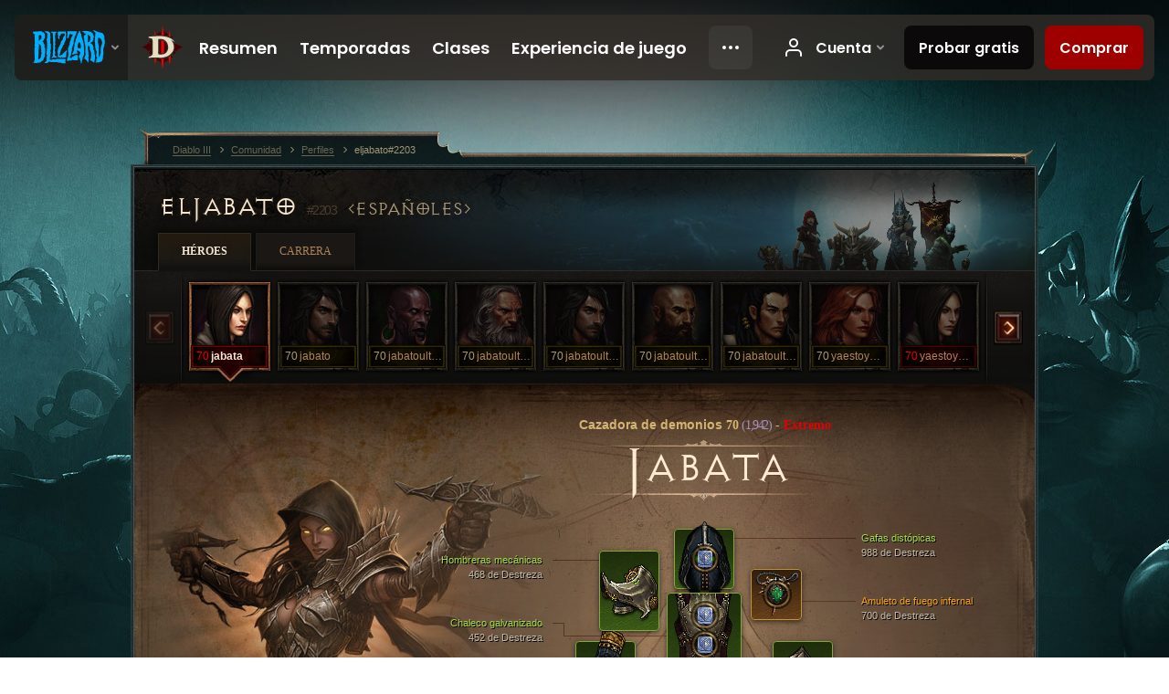

--- FILE ---
content_type: text/css;charset=UTF-8
request_url: https://eu.diablo3.blizzard.com/static/local-common/css/common-game-site.min.css?v=58-137
body_size: 12767
content:
html,body,div,span,object,iframe,h1,h2,h3,h4,h5,h6,p,blockquote,pre,em,img,strong,dl,dt,dd,ol,ul,li,fieldset,form,label,legend,table,caption,tbody,tfoot,thead,tr,th,td{margin:0;padding:0;border:0;outline:0}ol,ul{list-style-type:none}table{border-collapse:collapse;border-spacing:0}:focus{outline:0}button::-moz-focus-inner{padding:0;border:0}body,h1,h2,h3,h4,h5,h6,button,input,textarea,small,big{font-size:100%}html{height:100%;width:100%}body.zh-tw{font-family:????????????,Microsoft JhengHei,Helvetica,Tahoma,????????????,PMingLiU,SimSun,sans-serif}body.zh-cn{font-family:????????????,Microsoft YaHei,Helvetica,Tahoma,StSun,??????,SimSun,sans-serif;font-size:12px}body.zh-cn *{text-transform:none!important;letter-spacing:0!important;font-family:????????????,Microsoft YaHei,Helvetica,Tahoma,StSun,??????,SimSun,sans-serif!important;font-style:normal!important}body.ko-kr{font-family:Dotum,"??????",Helvetica,AppleGothic,Sans-serif}body.th-th{font-family:Tahoma,Thonburi,Ayuthaya,Krungthep,sans-serif}a{outline:0;text-decoration:none}.ie a span{cursor:pointer}p{margin:.5em 0}textarea{overflow:auto}.zh-tw b,.zh-tw strong{font-weight:normal}.clear{clear:both;display:block;margin:0;padding:0}.ie6 .clear{height:0;line-height:100%;overflow:hidden}.clear-after:after{content:"";display:block;height:0;clear:both;visibility:hidden}.float-left{float:left}.float-right{float:right}.align-left{text-align:left}.align-center{text-align:center}.align-right{text-align:right}.relative{position:relative}.dynamic-center{margin:0 auto}.opacity0{opacity:0;position:absolute}.ie .opacity0{filter:alpha(opacity=0)}.ie .opacity50{filter:alpha(opacity=50)}.opacity50{opacity:.50}.clickable{cursor:pointer}.table-center{margin:auto}.hide{display:none}.img{vertical-align:bottom}.row-hidden{display:none!important}.border-2{border-radius:2px}.border-3{border-radius:3px}.border-4{border-radius:4px}.border-5{border-radius:5px}.border-6{border-radius:6px}.border-7{border-radius:7px}.border-8{border-radius:8px}.border-9{border-radius:9px}.border-10{border-radius:10px}.console{position:fixed;width:100%;padding:10px;top:0;left:0;background:rgba(0,0,0,.75);color:#fff;z-index:10000;font-size:12px}.console .console-pane{max-height:500px;overflow:auto;padding-bottom:5px}.console .console-pane .indent{padding-left:50px}.console .console-input span{display:inline-block;margin-right:5px;font-size:12px}.console .console-input input{display:inline-block;background:0;border:0;padding:0;width:95%;color:#fff;font-size:12px}.console .color-red{color:#c66!important}.console .color-blue{color:#81a2be!important}.console .color-green{color:#b5bd68!important}.console .color-yellow{color:#f0c674!important}#blackout{width:100%;height:100%;top:0;left:0;background:#000;opacity:.7;display:none;position:fixed;z-index:9001}.ie #blackout{position:absolute;filter:alpha(opacity=70)}#blackout.blackout-transparent{background:transparent}#lightbox-anchor #flash-error{padding-top:60px}.support-shim{display:block;z-index:-1}.wow-faction-0,.wow-faction-0 a{color:#0078ff!important}.wow-faction-1,.wow-faction-1 a{color:#b30000!important}.wow-exp-0,.wow-exp-0 a{color:#fff468!important}.wow-exp-1,.wow-exp-1 a{color:#aad372!important}.wow-exp-2,.wow-exp-2 a{color:#68ccef!important}.wow-exp-3,.wow-exp-3 a{color:#ff7c0a!important}.wow-class-1,.wow-class-1 a{color:#c69b6d!important}.wow-class-2,.wow-class-2 a{color:#f48cba!important}.wow-class-3,.wow-class-3 a{color:#aad372!important}.wow-class-4,.wow-class-4 a{color:#fff468!important}.wow-class-5,.wow-class-5 a{color:#f0ebe0!important}.wow-class-6,.wow-class-6 a{color:#c41e3b!important}.wow-class-7,.wow-class-7 a{color:#2359ff!important}.wow-class-8,.wow-class-8 a{color:#68ccef!important}.wow-class-9,.wow-class-9 a{color:#9382c9!important}.wow-class-10,.wow-class-10 a{color:#00ffba!important}.wow-class-11,.wow-class-11 a{color:#ff7c0a!important}.wow-item-0,.wow-item-0 a{color:#9d9d9d!important}.wow-item-1,.wow-item-1 a{color:#fff!important}.wow-item-2,.wow-item-2 a{color:#1eff00!important}.wow-item-3,.wow-item-3 a{color:#0081ff!important}.wow-item-4,.wow-item-4 a{color:#c600ff!important}.wow-item-5,.wow-item-5 a{color:#ff8000!important}.wow-item-6,.wow-item-6 a{color:#e5cc80!important}.wow-item-7,.wow-item-7 a{color:#e5cc80!important}.sc2-race-0,.sc2-race-0 a{color:green!important}.sc2-race-1,.sc2-race-1 a{color:red!important}.sc2-race-2,.sc2-race-2 a{color:blue!important}.sc2-race-3,.sc2-race-3 a{color:purple!important}.sc2-exp-0,.sc2-exp-0 a{color:blue!important}.sc2-exp-1,.sc2-exp-1 a{color:purple!important}.sc2-exp-2,.sc2-exp-2 a{color:green!important}.d3-class-barbarian,.d3-class-barbarian a{color:#be2903!important}.d3-class-demon-hunter,.d3-class-demon-hunter a{color:#80077b!important}.d3-class-monk,.d3-class-monk a{color:#c08f03!important}.d3-class-witch-doctor,.d3-class-witch-doctor a{color:#08711e!important}.d3-class-wizard,.d3-class-wizard a{color:#0559ae!important}.d3-color-blue,.d3-color-blue a{color:#6969ff!important}.d3-color-gray,.d3-color-gray a{color:#909090!important}.d3-color-gold,.d3-color-gold a{color:#c7b377!important}.d3-color-green,.d3-color-green a{color:#0f0!important}.d3-color-orange,.d3-color-orange a{color:#bf642f!important}.d3-color-purple,.d3-color-purple a{color:#a335ee!important}.d3-color-red,.d3-color-red a{color:#f00!important}.d3-color-white,.d3-color-white a{color:#fff!important}.d3-color-yellow,.d3-color-yellow a{color:#ff0!important}#footer{font:normal 12px "Lucida Sans Unicode",Arial,Helvetica,sans-serif;padding:25px 0}.zh-cn #footer{font-family:"????????????","Microsoft YaHei",Helvetica,Tahoma,"StSun","??????","SimSun",sans-serif}.zh-tw #footer{font-family:"????????????","Microsoft JhengHei",Helvetica,Tahoma,"????????????","PMingLiU","SimSun",sans-serif}.ko-kr #footer{font-family:"Dotum","??????","Trebuchet MS",Arial,sans-serif}#footer a{color:#697489}#footer a:hover{color:#dcdcdc}#footer h3,#footer h3 a{color:#b2bac7;font-size:13px;font-weight:normal;text-transform:uppercase}#footer-promotions{float:right;padding-bottom:20px;width:302px}#footer-promotions a{color:#b2bac7}#sitemap h3{background:url("../images/icons/footer.png") no-repeat;border-bottom:2px solid #414a56;margin-bottom:10px;padding-bottom:10px;padding-left:20px}#sitemap h3.bnet{background-position:0 0}#sitemap h3.games{background-position:2px -50px}#sitemap h3.classic{background-position:0 -100px}#sitemap h3.account{background-position:2px -150px;padding-left:23px}#sitemap h3.support{background-position:0 -200px;padding-left:23px}#sitemap h3.jobs{background-position:0 -250px;padding-left:23px}#sitemap .column{float:left;padding-bottom:20px;width:20%}.ie7 #sitemap .column{width:247px}.ie6 #sitemap .column{width:247px}#sitemap .column ul a{display:block;margin:2px 0}.ie6 #sitemap .column ul a{display:block;width:100%}#sitemap.promotions .column{width:170px}.ie6 #sitemap h3{background:url("../images/icons/footer.gif") no-repeat}.ie6 #sitemap h3.bnet{background-position:0 0}.ie6 #sitemap h3.games{background-position:5px -50px}.ie6 #sitemap h3.classic{background-position:0 -100px}.ie6 #sitemap h3.account{background-position:5px -150px}.ie6 #sitemap h3.support{background-position:0 -200px}.ie6 #footer{zoom:1}#copyright{color:#2a2c2f;border-top:1px solid #414a56;text-transform:uppercase;font-size:10px;clear:both;padding:10px 0}.zh-cn #copyright img{vertical-align:bottom}.cjk #copyright{font-size:12px}.ie6 #copyright{zoom:1}.ie7 #copyright{line-height:normal;padding:5px}#copyright a{margin-left:15px;color:#b2bac7}.de-de #copyright a{margin-left:8px}.es-es #copyright a,.es-mx #copyright a,.fr-fr #copyright a{margin-left:5px}.pl-pl #copyright a{margin-left:6px}.pt-br #copyright a{margin-left:7px}.ru-ru #copyright a{margin-left:0}.zh-cn #copyright a{margin-right:15px;margin-left:0}.ko-kr #copyright a{font-size:11px;display:inline-block}.zh-cn #copyright p{margin-bottom:8px;margin-top:0}.ko-kr #copyright .policies{font-weight:bold;color:#007ca5}#copyright .legal-links{display:block}#copyright .legal-links a{margin:0 8px 0 0}#legal{padding:15px 0}#legal a{display:inline-block;vertical-align:top}#legal #blizzard{float:left}#legal #legal-ratings{float:right;vertical-align:top}#legal #legal-ratings img{vertical-align:top}#legal #legal-ratings a{margin-left:10px}#legal-ratings{width:473px}#legal #legal-ratings .product-rating a{display:inline;margin-left:0}#legal #legal-ratings.us .product-rating{width:300px}#legal #legal-ratings .product-rating{float:right}#legal-ratings img{max-width:100%;height:auto;border:0;vertical-align:middle}.ie8 #legal-ratings img{width:auto}.ko-kr #legal-kr{padding-top:12px;text-align:center;color:#9b9898;font-size:11px;line-height:14px;font-family:Dotum}.ko-kr #legal-kr a{color:#3f8eea}.ko-kr #legal-kr .webfont-daum{margin-top:5px;font-family:daumRegular}#marketing-trackers,.marketing-cover{height:1px;overflow:hidden;position:relative;width:1px}.marketing-cover{background-color:#000;left:0;position:absolute;top:0}#international{display:none;border-bottom:1px solid #414a56;padding:25px 0 25px 25px;background:url("../images/layout/world-map.gif") 50% 50% no-repeat}.ie #international{zoom:1}#international h3{margin:0 0 10px 0;padding:0}#international .column{float:left;padding:20px;width:115px}#international .column a{display:block;padding:3px 0}#international .column a.selected{background:url("../images/icons/i18n-support.gif") 0 4px no-repeat;padding-left:15px;margin-left:-15px;color:#fff}#change-language{float:right;background:url("../images/icons/arrows.gif") 100% -99px no-repeat;padding-right:20px;margin-top:-2px}#change-language.open{background-position:100% 1px}#change-language span{display:inline-block;background:url("../images/icons/map-small.gif") 0 50% no-repeat;padding:2px 0 2px 35px}#login-embedded{width:400px;position:fixed;top:50%;left:50%;padding:0;margin:-200px;z-index:9005;height:300px;background:#000;border-radius:3px;-moz-box-shadow:#000 0 0 20px;box-shadow:#000 0 0 20px}#login-embedded object,#login-embedded iframe{width:400px;margin:0;padding:0;border:0}#embedded-loader{width:200px;height:200px;position:fixed;top:50%;left:50%;margin:-100px;z-index:9005;background:url("../images/loaders/uber-loading.gif") 50% 50% no-repeat}.bml-toolbar button{width:34px;height:26px;padding:0;text-indent:-9999px;border:0;background-repeat:no-repeat;margin:0 2px 5px 0;cursor:pointer}.ie .bml-toolbar button{position:relative;zoom:1}.bml-toolbar .bml-bold:hover,.bml-toolbar .bml-bold.on{background-position:-34px 0}.bml-toolbar .bml-italics{background-position:0 -26px}.bml-toolbar .bml-italics:hover,.bml-toolbar .bml-italics.on{background-position:-34px -26px}.bml-toolbar .bml-underline{background-position:0 -52px}.bml-toolbar .bml-underline:hover,.bml-toolbar .bml-underline.on{background-position:-34px -52px}.bml-toolbar .bml-list{background-position:0 -78px}.bml-toolbar .bml-list:hover,.bml-toolbar .bml-list.on{background-position:-34px -78px}.bml-toolbar .bml-listItem{background-position:0 -208px}.bml-toolbar .bml-listItem:hover,.bml-toolbar .bml-listItem.on{background-position:-34px -208px}.bml-toolbar .bml-code{background-position:0 -104px}.bml-toolbar .bml-code:hover,.bml-toolbar .bml-code.on{background-position:-34px -104px}.bml-toolbar .bml-quote{background-position:0 -130px}.bml-toolbar .bml-quote:hover,.bml-toolbar .bml-quote.on{background-position:-34px -130px}.bml-toolbar .bml-unformat{background-position:0 -156px}.bml-toolbar .bml-unformat:hover,.bml-toolbar .bml-unformat.on{background-position:-34px -156px}.bml-toolbar .bml-cleanup{background-position:0 -182px}.bml-toolbar .bml-cleanup:hover,.bml-toolbar .bml-cleanup.on{background-position:-34px -182px}.bml-toolbar .bml-url{background-position:-69px 0}.bml-toolbar .bml-url:hover,.bml-toolbar .bml-url.on{background-position:-103px 0}.bml-editor{margin:5px 0 7px;background:#fff;height:200px;padding:10px;-moz-border-radius:5px;border-radius:5px;cursor:text;-moz-box-shadow:0 0 10px -3px #444;box-shadow:0 0 10px -3px #444}.bml-editor iframe{width:100%;height:200px}.response-error{border:1px solid #c90000!important}#sidebar-bnet-ads{margin:0 0 25px 3px;font-size:11px;line-height:normal}#sidebar-bnet-ads .sidebar-content{padding-top:15px}#sidebar-bnet-ads .desc{padding:5px 0}#sidebar-bnet-ads .subtitle{padding-top:5px}.server-error #content .content-top{background:no-repeat}#server-error{width:375px;margin:0 auto;padding-top:150px;text-align:center;font-size:18px;min-height:900px}#server-error h2{font-size:125px}#server-error h2.http{font-size:85px}#server-error h3{font-size:35px;margin-bottom:50px}#server-error em{font-size:12px}#server-error ul{font-size:14px;text-align:left;list-style:disc;margin:35px 0 0 35px}#server-error sup{font-size:9px}.blizzcon-bar{width:100%;height:40px;margin-bottom:1px;background:#002540 url("../images/layout/blizzcon/bar-bg.jpg") 50% 100% no-repeat;border-bottom:1px solid #05517e;font-size:13px;font-family:Arial,sans-serif;box-shadow:0 0 1px 1px #000}.blizzcon-bar-inner{width:995px;margin:0 auto;border-right:3px solid #042e45;height:40px}.blizzcon-bar .cell{float:right;display:block;height:40px;border-right:1px solid #011323;border-left:1px solid #011323;margin-right:-1px}.blizzcon-bar .cell:hover{background-color:rgba(255,255,255,0.05)}.blizzcon-bar .cell span{display:block;float:left;height:40px;line-height:40px;padding:0 15px;border-left:2px solid #042e45}.blizzcon-bar .cell.close{border-right:0}.blizzcon-bar .cell.close span{background:url("../images/layout/blizzcon/sprite.png") 8px -120px no-repeat;padding:0 20px}.blizzcon-bar .cell.close:hover span{background-position:8px -280px}.blizzcon-bar .cell.news{float:left;border-right:0}.blizzcon-bar .cell.news strong{padding-right:10px}.blizzcon-bar .cell.news span{background:url("../images/layout/blizzcon/sprite.png") 15px 1px no-repeat;padding-left:80px}.blizzcon-bar .cell.news:hover span{background-position:15px -159px}.blizzcon-bar .cell.buy span{background:url("../images/layout/blizzcon/sprite.png") 8px -39px no-repeat;padding-left:60px}.blizzcon-bar .cell.buy:hover span{background-position:8px -199px}.blizzcon-bar .cell.watch span{background:url("../images/layout/blizzcon/sprite.png") 7px -80px no-repeat;padding-left:45px}.blizzcon-bar .cell.watch:hover span{background-position:7px -240px}.blizzcon-bar a{color:#7dfc20}.blizzcon-bar a:hover{color:#fff}.blizzcon-bar strong{color:#fff}body.has-blizzcon-bar{background-position:50% 42px!important}#service{float:right;position:absolute;right:0;top:0;z-index:75}.ie #service{z-index:150}.service-bar{display:inline-block;float:right;font-family:"Lucida Sans Unicode","Lucida Grande",Arial,sans-serif;position:relative;text-align:right;-webkit-user-select:none;-moz-user-select:none;user-select:none;z-index:75}.ie .service-bar{z-index:150;zoom:1}.zh-tw .service-bar,.zh-cn .service-bar,.ko-kr .service-bar,.ko-kr .service-bar .service-link .cjk .service-bar .service-link{font-size:12px}.zh-tw .service-bar,.zh-tw .service-bar .dropdown-menu a{font-family:"????????????","Microsoft JhengHei",Helvetica,Tahoma,"????????????",PMingLiU,SimSun,sans-serif}.zh-cn .service-bar{font-family:"????????????","Microsoft YaHei",Helvetica,Tahoma,StSun,"??????",SimSun,sans-serif}.ko-kr .service-bar{font-family:Dotum,"??????",Helvetica,AppleGothic,sans-serif}.service-bar .dropdown-menu{background-color:#c5c5c5;border-radius:2px;border-top-right-radius:0;box-shadow:0 3px 4px #1b1b1b;color:#000;display:none;line-height:normal;padding:10px;position:absolute;right:0;text-align:left;top:33px;width:150px}.service-bar .dropdown-menu a{border-radius:2px;color:#000;display:block;padding:5px}.service-bar .dropdown-menu a:hover{background:#d6d6d6;color:#000;text-decoration:none}.service-bar .service-news.opened{padding:0}.service-bar .service-news.opened a,.service-bar .service-news.opened a:hover,.service-bar .service-news.opened a:focus{background-color:#d37201;border-right-color:#d37201;height:40px}.ie6 .service-bar .service-news a,.ie6 .service-bar .service-news.opened a,.ie6 .service-bar .service-news.opened a:hover,.ie6 .service-bar .service-news.opened a:focus{background:url("../images/service-bar/background-msie.png") repeat-x -117px -160px;border-left:0;border-right:1px solid #33373b;display:block;height:33px;width:50px}.service-cell{background:url("../images/service-bar/background.png") repeat-x 0 -200px;color:#8694a1;display:block;float:left;line-height:32px;padding:0 0 7px 0;position:relative}.service-cell a{color:#00b6ff;font-size:11px;text-decoration:none}.service-cell a:hover,.service-cell a:focus{color:#fff}.service-cell a.active{background:#c5c5c5;color:#000}.service-home{background-position:0 0;background-repeat:no-repeat}.service-home a{background:url("../images/service-bar/background.png") no-repeat 0 -40px;border-left:none;display:block;line-height:33px;padding:0 0 0 7px;text-indent:-9999px;width:48px}.service-home a:hover,.service-home a:focus{background-color:transparent;background-position:0 -80px}.service-home.service-maintenance a{background-position:0 -120px}.service-home.service-alert a{background-position:0 -160px}.service-welcome{padding:0 15px 7px 15px}.service-welcome .employee{background:url("../images/icons/employee.gif") no-repeat center center;display:inline-block;height:32px;vertical-align:middle;width:27px}.zh-cn .service-welcome .employee{background-image:url("../images/icons/employee-netease.gif")}.service-cell .service-link{border-left:1px solid #33373b;display:block;font-size:10px;line-height:33px;padding:0 1.5em;text-transform:uppercase}.service-cell .service-link:hover,.service-cell .service-link:focus{background-color:#343434}.ko-kr .service-cell .service-link{font-size:11px!important}.service-news a{background:url("../images/service-bar/background.png") repeat-x -117px -160px;border-left:0;border-right:1px solid #33373b;display:block;width:50px}.service-support-enhanced{background-position:100% -241px}.service-support a.service-link-dropdown{background:url("../images/service-bar/background.png") repeat-x 100% -240px;display:block;padding:0 38px 0 1.5em}.ie6 .service-support a.service-link-dropdown{background-image:url("../images/service-bar/background-msie.png")}.service-support a.service-link-dropdown:hover,.service-support a.service-link-dropdown:focus{background-position:100% -280px}.service-support a.active,.service-support a.active:hover,.service-support a.active:focus{background:url("../images/service-bar/background.png") repeat-x 100% -320px;color:#fff}.ie6 .service-support a.active,.ie6 .service-support a.active:hover,.ie6 .service-support a.active:focus{background:url("../images/service-bar/background-msie.png") repeat-x 100% -320px}.service-explore{background-position:100% 0;padding:0 0 7px 0}.service-explore a.dropdown{background:url("../images/service-bar/background.png") repeat-x 100% -40px;color:#fff;display:block;line-height:33px;padding:0 40px 0 1.5em;text-transform:uppercase}.ie6 .service-explore a.dropdown{background-image:url("../images/service-bar/background-msie.png");float:left}.service-explore a.dropdown:hover,.service-explore a.dropdown:focus{background-position:100% -80px}.service-explore a.active,.service-explore a.active:hover,.service-explore a.active:focus{background-position:100% -120px}.ie6 .service-explore a.dropdown:link,.ie6 .service-explore a.dropdown:visited{color:#fff}.service-language a{background:url("../images/service-bar/map.png") 50% 6px no-repeat;height:33px;padding:0;width:65px}.ie6 .service-language a{background-image:url("../images/service-bar/map.gif")}.service-language a:hover{background-position:50% -40px}.no-support-tickets{display:none}.open-support-tickets{display:block;position:absolute;top:8px;right:11px;width:17px;height:16px;padding:1px 1px 4px 1px;overflow:hidden;background:url("../images/service-bar/background.png") repeat-x -188px -168px;text-align:center;line-height:16px;color:#722600}.ie6 .open-support-tickets{background:url("../images/service-bar/background-msie.png") repeat-x -188px -168px}.service-support a.active .open-support-tickets,.service-support a.active:hover .open-support-tickets,.service-support a.active:focus .open-support-tickets{color:#722600}#bnet-app-tooltip{position:absolute;z-index:85;top:33px;right:-412px;width:460px;font-size:12px}#bnet-app-tooltip a{text-indent:0;width:auto;line-height:normal;background-image:none;padding:0;display:inline}#bnet-app-tooltip .tooltip-wrapper{box-shadow:0 0 5px #000;margin-top:-1px;padding:15px 0 15px 15px;line-height:normal;text-align:left;background:#343c46 url("../images/service-bar/bnet-app/tooltip-bg.jpg") right center no-repeat}#bnet-app-tooltip .tooltip-arrow{position:relative;z-index:5;height:10px;width:16px;margin-left:17px;background:url("../images/service-bar/bnet-app/tooltip-arrow.gif") no-repeat}#bnet-app-tooltip ul{margin:10px 0 18px 22px;list-style-image:url('../images/service-bar/bnet-app/features-bullet-small.png')}#bnet-app-tooltip ul li{height:auto}#bnet-app-tooltip .content{width:210px}#bnet-app-tooltip .title{font-size:16px;display:block;font-weight:normal;color:#fff;padding-bottom:4px}#bnet-app-tooltip .sub-title{color:#b2bac7;text-transform:uppercase;font-size:11px;font-weight:normal;letter-spacing:.1em}#bnet-app-tooltip .more{display:block;margin-top:15px}#bnet-app-tooltip .button{display:inline-block;margin-right:10px;color:#fff;text-transform:uppercase;padding:8px 15px;border-radius:3px;box-shadow:0 0 2px 2px #363b41;background:#0081b4;background:-moz-linear-gradient(top,#0081b4 0,#006a9b 100%);background:-webkit-gradient(linear,left top,left bottom,color-stop(0%,#0081b4),color-stop(100%,#006a9b));background:-webkit-linear-gradient(top,#0081b4 0,#006a9b 100%);background:-o-linear-gradient(top,#0081b4 0,#006a9b 100%);background:-ms-linear-gradient(top,#0081b4 0,#006a9b 100%);background:linear-gradient(top,#0081b4 0,#006a9b 100%)}#bnet-app-tooltip .button:hover{background:#008dc5}#bnet-app-tooltip .close{opacity:.2;margin:-9px 5px;display:inline-block;width:16px;height:16px;float:right;background:url("../images/icons/sprite.png") 0 -96px no-repeat}#bnet-app-tooltip .close:hover{background-position:0 -96px;opacity:1}.ru-ru #bnet-app-tooltip .tooltip-wrapper{background-image:url("../images/service-bar/bnet-app/tooltip-bg_ru-ru.jpg")}.zh-tw #bnet-app-tooltip .tooltip-wrapper{background-image:url("../images/service-bar/bnet-app/tooltip-bg_zh-tw.jpg")}.fr-fr #bnet-app-tooltip .tooltip-wrapper{background-image:url("../images/service-bar/bnet-app/tooltip-bg_fr-fr.jpg")}.ko-kr #bnet-app-tooltip .tooltip-wrapper{background-image:url("../images/service-bar/bnet-app/tooltip-bg_ko-kr.jpg")}.zh-cn #bnet-app-tooltip .tooltip-wrapper{background-image:url("../images/service-bar/bnet-app/tooltip-bg_zh-cn.jpg")}.it-it #bnet-app-tooltip{width:490px;right:-442px}.it-it #bnet-app-tooltip .content{width:235px}.service-auth .service-link,.service-auth .service-link.active{display:block;width:20px;height:33px;padding:0 8px;background:url("../images/service-bar/auth/security-alert.png") 50% 50% no-repeat}.service-auth .service-link:hover,.service-auth .service-link:focus{background-color:#343434}.service-auth .service-link.active{background-color:#343c46}.ie6 .service-auth .service-link,.ie6 .service-auth .service-link.active{background-image:url("../images/service-bar/auth/security-alert-ie6.png")}.ie6 .service-auth .service-link:hover,.ie6 .service-auth .service-link:focus{background:#343434 url("../images/service-bar/auth/security-alert-ie6.png") 50% 50% no-repeat}.ie6 .service-auth .service-link.active{background:#343c46 url("../images/service-bar/auth/security-alert-ie6.png") 50% 50% no-repeat!important}.auth-menu{position:absolute;z-index:85;top:33px;right:-250px;width:400px;padding:15px;line-height:normal;text-align:left;background:#343c46 url("../images/service-bar/auth/authenticator.jpg") 100% 100% no-repeat;border-bottom-left-radius:5px;border-bottom-right-radius:5px;font-size:12px;box-shadow:0 5px 5px #000}.auth-menu ul{margin:15px 0 15px 15px;list-style:square}.auth-menu ul li{height:auto}.auth-menu .auth-title{font-size:15px;display:block;font-weight:normal;color:#fff;padding-bottom:4px;border-bottom:3px solid #2a5164}.auth-menu .auth-more{display:block;margin-top:15px}.auth-menu .auth-button{display:inline-block;color:#fff;text-transform:uppercase;padding:10px 15px;border-radius:3px;box-shadow:0 0 4px 2px #252b32;background:#0081b4;background:-moz-linear-gradient(top,#0081b4 0,#006a9b 100%);background:-webkit-gradient(linear,left top,left bottom,color-stop(0%,#0081b4),color-stop(100%,#006a9b));background:-webkit-linear-gradient(top,#0081b4 0,#006a9b 100%);background:-o-linear-gradient(top,#0081b4 0,#006a9b 100%);background:-ms-linear-gradient(top,#0081b4 0,#006a9b 100%);background:linear-gradient(top,#0081b4 0,#006a9b 100%)}.auth-menu .auth-button:hover{background:#008dc5}.auth-menu .auth-close{display:inline-block;width:16px;height:16px;float:right;background:url("../images/icons/sprite.png") 0 -96px no-repeat}.ie6 .auth-menu .auth-close{background-image:url("../images/icons/sprite-msie.png")}.support-menu{position:absolute;z-index:85;top:33px;right:0;width:295px;text-align:left}.support-primary{line-height:1.5;overflow:hidden;padding:1em 13px 12px 15px;background:#343c46}.support-secondary{display:none}.support-caption{font-size:16px;line-height:1.333;color:#393939;letter-spacing:-1px;margin:0 0 .5em 0;font-weight:bold;display:block;color:#e8ebf0;font-weight:normal;line-height:1.333;margin:0}.support-nav{margin:0;padding:0}.support-nav li{list-style:none}.support-nav a.support-category{display:block;color:#94989f;margin:0 0 .5em 0;padding:0 0 .75em 0;border-bottom:3px solid #2a5164}.support-nav a.support-category:hover,.support-nav a.support-category:focus,.support-nav a.support-category:active{border-color:#FFF;color:#FFF}.ticket-summary ul{margin:0}.ticket-summary li{font-size:11px;padding:4px 0}.ticket-summary li.view-all-tickets{border:0;padding:0;margin:6px 0 0 0}.ticket-summary li.first-ticket{border:0}.ticket-summary li .ticket-open{color:#94989f}.ticket-summary li .ticket-answered{color:#d68b14}.ticket-summary li .ticket-resolved{color:#64c419}.ticket-summary li .ticket-canceled{color:#94989f}.ticket-summary li .ticket-info{color:#e25053}.ticket-summary li a{color:#94989f;display:block;padding:4px 4px 4px 36px;position:relative;-moz-border-radius:2px;-webkit-border-radius:2px;border-radius:2px}.ticket-summary li a:hover,.ticket-summary li a:focus,.ticket-summary li a:active,.ticket-summary li a:hover span,.ticket-summary li a:focus span,.ticket-summary li a:active span{color:#FFF;background:#212832}.ticket-summary li a .ticket-datetime{color:#5f7481}.ticket-summary li.view-all-tickets{border-top:3px solid #2a5164}.ticket-summary li.view-all-tickets a{padding:4px;margin:4px 0 0 0}.ticket-summary li a .icon-ticket-status{background:url("../images/icons/sprite.png") -256px -128px;width:32px;height:32px;overflow:hidden;display:block;position:absolute;top:2px;left:0}.ticket-summary li a:hover .icon-ticket-status,.ticket-summary li a:focus .icon-ticket-status,.ticket-summary li a:active .icon-ticket-status{background:url("../images/icons/sprite.png") -256px -160px}.ie6 .ticket-summary li a .icon-ticket-status{background:url("../images/icons/sprite-msie.png") -256px -128px;left:-32px}.ie6 .ticket-summary li a:hover .icon-ticket-status,.ie6 .ticket-summary li a:focus .icon-ticket-status,.ie6 .ticket-summary li a:active .icon-ticket-status{background:url("../images/icons/sprite-msie.png") -256px -160px}.explore-menu{background:#343c46;position:absolute;z-index:85;top:33px;right:7px;width:659px;text-align:left;border-radius:3px;border-top-right-radius:0;overflow:hidden}.zh-tw .explore-menu{font-family:????????????,Microsoft JhengHei,Helvetica,Tahoma,????????????,PMingLiU,SimSun,sans-serif}.ie6 .explore-menu{right:-1px}.explore-primary{line-height:1.5;overflow:hidden;padding:1.25em 16px 1em 16px}.explore-menu .explore-caption{font-size:16px;line-height:1.333;color:#393939;letter-spacing:-1px;margin:0 0 .5em 0;font-weight:bold;display:block;color:#b2bac7;font-weight:normal;line-height:1.333;margin:0}.ko-kr .explore-menu .explore-caption{font-weight:bold;letter-spacing:0}.explore-nav{margin:0;padding:0}.explore-nav li{list-style:none}.ko-kr .explore-nav li{line-height:1.2em}.ko-kr .explore-nav .explore-caption{font-size:12px;word-spacing:-0.1em}.explore-nav{width:27%;float:left;margin-right:2em}.explore-nav a{display:block;color:#94989f;margin:0 0 .5em 0;padding:.5em 0 .75em 0;border-bottom:3px solid #2a5164}.ko-kr .explore-nav a{font-size:12px}.explore-nav a:hover,.explore-nav a:focus,.explore-nav a:active{border-color:#FFF;color:white}.explore-nav a:hover .explore-caption,.explore-nav a:focus .explore-caption,.explore-nav a:active .explore-caption{color:white}.explore-links{width:30%;float:left}.explore-links ul{margin:0;padding:0}.explore-links ul li{list-style:none}.explore-links .explore-caption{margin:0 0 .25em 0;padding:0 4px;font-size:14px;white-space:normal}.explore-links a{margin:0 0 .1em 0;color:#94989f;display:block;padding:2px 4px;-moz-border-radius:2px;border-radius:2px}.explore-links a:hover,.explore-links a:focus,.explore-links a:active{background:#212832}.ie6 .explore-links li,.ie6 .explore-links a{height:1%}.explore-get-app{border:1px solid #030303;box-shadow:2px 2px 3px #21242a;float:right;display:block}.explore-get-app:hover .app-preview{background-position:0 -145px}.explore-get-app .app-preview{width:232px;height:139px;background:url("../images/service-bar/app-screen-explore-menu.png")}.explore-get-app .app-tagline{background-color:#1f242e;border:1px solid #363b45;border-top:0;padding:.5em;text-align:center}@media only screen and (max-width:60em){.explore-get-app{display:none}}.explore-secondary{margin:0;line-height:1.1;overflow:visible;padding:0;height:160px;background:#232a31}.explore-secondary li{list-style:none;width:110px;float:left}.explore-secondary .explore-game-heroes{width:109px}.explore-secondary .explore-caption{font-size:15px;display:block;padding-bottom:4px;text-align:center;white-space:normal}.ko-kr .explore-secondary .explore-caption{font-weight:normal;font-size:12px;letter-spacing:0;word-break:keep-all}.zh-cn .explore-secondary .explore-caption{font-size:12px}.explore-secondary a{display:block;width:110px;height:158px;color:#94989f}.explore-secondary .explore-game-heroes a{width:109px}.ko-kr .explore-secondary a{line-height:1.2em}.explore-secondary a:hover .explore-caption{color:white}.explore-secondary .explore-game-inner{display:block;padding:110px 7px 0}.explore-secondary .explore-game-inner{display:block;padding:110px 0 0 0}.explore-secondary span{display:block;padding-bottom:4px;white-space:nowrap;overflow:hidden;font-size:11px}.explore-game{box-sizing:content-box}.explore-game a{height:160px;position:relative;background:url("../images/service-bar/explore-menu.jpg?v=1") no-repeat -434px -190px}.explore-game a:hover{background:url("../images/service-bar/explore-menu.jpg?v=1") no-repeat -434px -125px}.explore-game-sc2 a{background-position:-219px 0}.explore-game-wow a{background-position:0 0}.explore-game-d3 a{background-position:-109px 0}.zh-cn .explore-game-d3{margin-left:0}.explore-game-hs a{background-position:-439px 0}.explore-game-heroes a{background-position:-329px 0}.explore-game-overwatch a{background-position:-548px 0}.explore-game-sc2 a:hover{background-position:-878px 0}.explore-game-wow a:hover{background-position:-659px 0}.explore-game-d3 a:hover{background-position:-768px 0}.explore-game-hs a:hover{background-position:-1098px 0}.explore-game-heroes a:hover{background-position:-988px 0}.explore-game-overwatch a:hover{background-position:-1207px 0}.service-cell>a.active{position:relative;z-index:100}.explore-secondary li{background:#232a31;border-left:1px solid #343c46;margin-left:-1px}.explore-secondary li:first-child{border-left:0;margin-left:0}.explore-secondary li:hover{background:#202730}#warnings-wrapper{width:100%;top:33px;right:0;position:absolute;z-index:74}.zh-tw #warnings-wrapper{width:375px}.ko-kr #warnings-wrapper{width:450px}.ie7 #warnings-wrapper{margin:0;float:right}.ie6 #warnings-wrapper{margin:0;float:right;width:425px}#warnings-wrapper .warning{color:#c4bdb0;margin:0 7px 0 55px;box-shadow:0 3px 4px #1d1d1d}.ie6 #warnings-wrapper .warning{margin:0 9px 0 0;zoom:1}#warnings-wrapper .warning a{color:#ffd800}#warnings-wrapper .warning a:hover{color:#fff}#warnings-wrapper .warning span{color:#fff}#warnings-wrapper .warning h3{color:#fff}#warnings-wrapper .warning p{margin:10px 0 0 0}#warnings-wrapper .warning .warning-inner{min-width:380px;padding:15px 10px 15px 15px}#warnings-wrapper .warning .warning-inner2{min-width:380px;background:url("../images/icons/warning.png") 7px 11px no-repeat;padding:15px 10px 10px 40px;position:relative}.ie6 #warnings-wrapper .warning .warning-inner2{padding:10px 10px 10px 40px!important;background:url("../images/icons/warning.gif") 10px 7px no-repeat;zoom:1}.ie7 #warnings-wrapper .warning .warning-inner,.ie7 #warnings-wrapper .warning .warning-inner2{min-width:200px}#warnings-wrapper .warning .warning-close{margin:4px 0 0 10px;display:block;position:absolute;top:10px;right:18px;width:10px;height:10px;overflow:hidden;background:url("../images/service-bar/close.gif")}#warnings-wrapper .warning.warning-orange{background:#efa800 url("../images/service-bar/bg-orange.gif") 0 0 repeat-x;color:#6f3900}#warnings-wrapper .warning.warning-green{background:#4c7141 url("../images/service-bar/bg-green.gif") 0 0 repeat-x}#warnings-wrapper .warning.warning-red{background:#742e03 url("../images/service-bar/bg-red.gif") 0 0 repeat-x}#i18n-warning .warning-inner2{background:url("../images/service-bar/globe.png") 12px 17px no-repeat}.ie6 #i18n-warning .warning-inner2{background:url("../images/service-bar/globe.gif") 12px 17px no-repeat}.ie6 #i18n-warning .warning-inner2 span{margin-left:9px}#facebook-like{width:250px;height:20px;overflow:hidden}#google-plus-like{width:90px;height:20px;overflow:hidden}#qzone-like{width:110px;height:31px;overflow:hidden;border:0;margin:0}#renren-like{width:130px;height:31px;overflow:hidden;border:0;margin:0}.like-wrapper{max-width:340px;float:left}.share-wrapper{width:auto;height:20px;float:right}.share-wrapper .share-title{display:block;float:right;padding:0 5px 0 0;height:20px;line-height:20px}.share-links{background-color:#fff;padding:2px 1px 2px 2px;width:auto;height:16px;display:block;float:right;border-radius:3px}.share-links a{background:url('../images/icons/widget.png') no-repeat;width:16px;height:16px;display:block;float:right;margin:0 1px 0 0}.share-links a:hover{opacity:.8}.share-links .facebook{background-position:0 0}.share-links .twitter{background-position:0 -16px}.share-links .mySpace{background-position:0 -32px}.share-links .stumbleUpon{background-position:0 -48px}.share-links .digg{background-position:0 -64px}.share-links .me2day{background-position:0 -80px}.share-links .c-log{background-position:0 -96px}.share-links .minik{background-position:0 -112px}.share-links .micro-163{background-position:0 -128px}.share-links .micro-sina{background-position:0 -144px}.share-links .kaixin{background-position:0 -160px}.share-links .renren{background-position:0 -176px}.share-links .plurk{background-position:0 -192px}.share-links .reddit{background-position:0 -208px}.share-links .studivz{background-position:0 -242px}.share-links .tuenti{background-position:0 -224px}.share-links .nasza-klasa{background-position:0 -272px}.share-links .vkontakte{background-position:0 -288px}.share-links .odnoklassniki{background-position:0 -304px}.share-links .micro-qq{background-position:0 -320px}.share-links .qzone{background-position:0 -336px}.share-links .connect-qq{background-position:0 -352px}#footer .common-feedback-buttons{float:left;width:166px;padding:5px 0 0 5px}#footer #legal .common-feedback-buttons a{background-color:#252525;color:#b2bac7;font-size:11px;border-radius:4px;display:block;line-height:1.5;padding:5px 5px 5px 31px;margin-bottom:7px;min-height:16px}#footer #legal .common-feedback-buttons .feedback-icon{display:block;background:url('../images/icons/feedback-buttons.gif') no-repeat 0 0;width:20px;height:17px;margin:0 5px 3px -26px;float:left}#footer #legal .common-feedback-buttons .error .feedback-icon{background-position:0 -30px}#footer #legal .common-feedback-buttons a:hover{background-color:#434343;color:#FFF}#footer #legal .common-feedback-buttons .error{background-position:5px -27px}#overlay.feedback-overlay{background:url('../images/layout/bg.jpg') no-repeat 50% 0;padding:20px;border:5px solid #525e67;border-radius:3px;box-shadow:black 0 0 20px}.ui-overlay.feedback-overlay{width:auto}.ui-overlay.feedback-overlay .overlay-top,.ui-overlay.feedback-overlay .overlay-middle,.ui-overlay.feedback-overlay .overlay-bottom{background:0}.feedback-overlay .overlay-close{background:url('../images/service-bar/close.gif') no-repeat 0 0;width:10px;height:10px;top:10px;right:10px}.feedback-overlay .feedback-wrapper{margin:0;padding-top:45px;width:466px;font-size:13px;color:#86a2b6}.feedback-overlay .feedback-wrapper{padding-top:0}.feedback-overlay .overlay-middle .feedback-wrapper h2{margin-bottom:20px;font-size:24px;font-weight:bold;color:#fff;border-color:#fff}.feedback-overlay .feedback-wrapper .signpost{font-size:11px;font-style:italic}.ko-kr .feedback-overlay .feedback-wrapper .signpost{font-style:normal}.feedback-overlay .feedback-wrapper em{font-style:normal;color:#fff}.feedback-overlay .feedback-wrapper form{margin:20px 0;width:466px}.feedback-overlay .feedback-wrapper label{display:block;margin-top:20px;width:100%;font-size:11px;text-transform:uppercase;color:#68727b;box-sizing:border-box;-moz-box-sizing:border-box}.feedback-overlay .feedback-wrapper input{display:block;padding:7px;border:1px solid #fff;border-radius:5px;width:100%;box-sizing:border-box;-moz-box-sizing:border-box;font-size:14px;background:#e6e6e6;background:-moz-linear-gradient(top,#e6e6e6 0,#fefefe 100%);background:-webkit-gradient(linear,left top,left bottom,color-stop(0%,#e6e6e6),color-stop(100%,#fefefe));background:-webkit-linear-gradient(top,#e6e6e6 0,#fefefe 100%);background:-o-linear-gradient(top,#e6e6e6 0,#fefefe 100%);background:-ms-linear-gradient(top,#e6e6e6 0,#fefefe 100%);background:linear-gradient(to bottom,#e6e6e6 0,#fefefe 100%)}.feedback-overlay .feedback-wrapper input[disabled='disabled']{background-color:transparent;padding:0;border:0;color:#fff;font-size:11px;box-sizing:border-box;-moz-box-sizing:border-box}.feedback-overlay .feedback-wrapper textarea{border:1px solid #fff;border-radius:5px;padding:7px;width:100%;box-sizing:border-box;-moz-box-sizing:border-box;font-family:sans-serif;font-size:14px}.feedback-overlay #feedback-body-char-count.error{color:#f00}.feedback-overlay .feedback-wrapper .feedback-error{border-color:#f00}.feedback-overlay .feedback-wrapper .feedback-error-msg{display:none;margin-bottom:15px;color:#f00;font-size:10px}.ko-kr .feedback-overlay .feedback-wrapper .feedback-error-msg{font-size:11px}.feedback-overlay .feedback-wrapper .feedback-form-buttons{margin-top:20px}.feedback-overlay .feedback-wrapper #feedback-success,.feedback-overlay .feedback-wrapper #feedback-fail{display:none}.feedback-overlay .feedback-wrapper .feedback-button{background:#0081b4;background:-moz-linear-gradient(top,#0081b4 0,#006a9b 100%);background:-webkit-gradient(linear,left top,left bottom,color-stop(0%,#0081b4),color-stop(100%,#006a9b));background:-webkit-linear-gradient(top,#0081b4 0,#006a9b 100%);background:-o-linear-gradient(top,#0081b4 0,#006a9b 100%);background:-ms-linear-gradient(top,#0081b4 0,#006a9b 100%);background:linear-gradient(to bottom,#0081b4 0,#006a9b 100%);border:1px solid #111;border-radius:5px;box-shadow:0 0 4px 1px rgba(0,0,0,.05);color:#fff;cursor:pointer;display:inline-block;height:auto;overflow:visible;padding:0;margin:0;vertical-align:middle;outline:0}.feedback-overlay .feedback-wrapper .feedback-button:hover,.feedback-overlay .feedback-wrapper .feedback-button:focus{background:#009ee2}.feedback-overlay .feedback-wrapper .feedback-button-text{background:0;border:0;box-shadow:none;color:#0072a3;text-transform:none}.feedback-overlay .feedback-wrapper .feedback-button-text:hover,.feedback-overlay .feedback-wrapper .feedback-button-text:focus{color:#00c0ff}.feedback-overlay .feedback-wrapper .feedback-button span,.feedback-overlay .feedback-wrapper .feedback-button-text span{font-size:13px;text-transform:none;height:32px;line-height:32px}.feedback-overlay .feedback-wrapper .feedback-button span,.feedback-overlay .feedback-wrapper .feedback-button-text span{padding:0 0 0 25px}.feedback-overlay .feedback-wrapper .feedback-button span span,.feedback-overlay .feedback-wrapper .feedback-button-text span span{padding:0 25px 0 0}.feedback-overlay .feedback-wrapper #feedback-cancel{display:none}.feedback-overlay .feedback-wrapper .feedback-counter{display:none;margin:0;padding:0;float:right;font-size:10px}.ko-kr .feedback-overlay .feedback-wrapper .feedback-counter{font-size:11px}.bnet-comments{padding:0 20px}.bnet-comments .comments-loading{padding:100px;background:url("../images/loaders/uber-loading.gif") 50% 50% no-repeat}.bnet-comments .comments-error-gate{text-align:center;padding:15px;background:#000;border-radius:5px}.bnet-comments .comments-error-gate .ui-button{margin-top:15px}.bnet-comments .comments-error-gate p{margin:0}.bnet-comments .comments-controls{margin:15px 0}.bnet-comments .comments-controls .ui-pagination{float:right}.bnet-comments .bnet-username{position:relative}.bnet-comments .comments-pages{margin:15px 0}.bnet-comments .comment-tile{padding:15px 15px 15px 100px;min-height:66px;position:relative;background:#000;border-radius:5px}.bnet-comments .comment-tile.comment-buried{padding-left:15px!important;display:none;min-height:15px}.bnet-comments .comment-tile .karma{float:right}.bnet-comments .comment-tile .bnet-avatar{position:absolute;top:15px;left:15px}.bnet-comments .comment-tile .bnet-avatar .avatar-outer a{display:block;height:64px;width:64px;overflow:hidden}.bnet-comments .comment-tile .bnet-ratings{float:right}.bnet-comments .comment-tile .comment-head{margin-bottom:5px;color:#5f584d;display:inline-block;white-space:nowrap}.bnet-comments .comment-tile .comment-head .timestamp{font-size:11px;margin-left:10px}.bnet-comments .comment-tile .comment-foot{margin-top:8px;text-align:right}.bnet-comments .comment-tile .comment-foot .timestamp{font-size:11px}.bnet-comments .comment-tile .comment-foot .ui-button{margin-left:6px;visibility:hidden}.bnet-comments .comment-tile .comment-options{float:right;font-size:11px;display:none}.bnet-comments .comment-tile:hover .comment-options,.bnet-comments .comment-tile.tile-hover .comment-options{display:block}.bnet-comments .comment-tile:hover .comment-foot .ui-button,.bnet-comments .comment-tile.tile-hover .comment-foot .ui-button,.bnet-comments .comment-tile .comment-foot.visible .ui-button,.bnet-comments .comment-tile:hover .karma .rate-btn,.bnet-comments .comment-tile.tile-hover .karma .rate-btn{visibility:visible}.bnet-comments .comments-list>li{margin:15px 0}.bnet-comments .comment-buried .comment-tile{display:none}.bnet-comments .comment-buried .comment-buried{display:block}.bnet-comments .comment-body{word-wrap:break-word}.bnet-comments .comment-blizzard .comment-body{color:#00b4ff}.bnet-comments .comment-blizzard .comment-head .employee-icon{float:left;margin:4px 5px 0 0}.bnet-comments .comment-mvp .comment-body{color:#81b558}.bnet-comments .nested-reply,.bnet-comments .comment-nested{padding-left:100px}.bnet-comments .comment-nested .comment-tile{padding-left:65px;min-height:34px}.bnet-comments .comment-nested .comment-tile .bnet-avatar .avatar-outer{overflow:hidden}.bnet-comments .comment-nested .comment-tile .bnet-avatar .avatar-outer a{display:block}.bnet-comments .comment-nested .comment-tile .bnet-avatar .avatar-outer,.bnet-comments .comment-nested .comment-tile .bnet-avatar .avatar-outer a,.bnet-comments .comment-nested .comment-tile .bnet-avatar img{width:32px;height:32px}.bnet-comments .comments-pull-link{padding:5px;text-align:center;display:block;margin:15px 0}.bnet-comments .moderator-controls{float:right;border:1px solid #222;background-color:#000;padding:5px 10px;white-space:nowrap}.bnet-comments .moderator-controls .control-label{display:block;float:left;height:25px;line-height:26px}.bnet-comments .moderator-controls .ui-button{margin-left:5px}.bnet-comments .moderator-review{font-size:12px;float:left;border:1px solid #222;background-color:#000;padding:5px;margin-right:3px}.bnet-comments .comment-rating{color:#f3e6d0;font-size:17px;visibility:visible!important}.bnet-comments .comments-form-wrapper{margin:15px 0}.bnet-comments .comments-form{padding:15px 15px 15px 100px;background:#000;border-radius:5px;position:relative}.bnet-comments .comments-form .bnet-avatar{position:absolute;top:15px;left:15px}.bnet-comments .comments-form .text-wrapper{margin-top:10px}.bnet-comments .comments-form .input-wrapper{margin-bottom:15px}.bnet-comments .comments-form .input-wrapper textarea{resize:none;width:98%;height:100px}.bnet-comments .comments-form .comments-action{text-align:right}.bnet-comments .comments-form .comments-error-form{float:left}.bnet-comments .comments-form .comments-error-form li{color:red;display:none}.bnet-comments .comments-form .comments-throttler{text-align:right;vertical-align:middle;display:none}.bnet-comments .comments-form .comments-throttler .throttle-time{color:#fff;font-weight:normal;font-size:18px;vertical-align:middle;position:relative;top:-2px}.ie6 .bnet-comments .comment-tile{zoom:1;height:66px;margin-bottom:10px}.ie6 .bnet-comments .comment-tile.comment-buried{height:15px}.ie6 .bnet-comments .comment-tile .bnet-avatar{top:15px;left:15px;zoom:1}.ie6 .bnet-comments .comment-tile .karma{width:200px}.ie6 .bnet-comments .comment-nested .comment-tile{height:34px}.ie6 .bnet-comments .comments-form{margin-bottom:10px}.ie6 .bnet-comments .comments-form .bnet-avatar{top:15px;left:-85px;zoom:1}.employee-icon{background-image:url(../images/icons/employee.gif);background-repeat:no-repeat;display:block;width:20px;height:13px}.employee-icon a{display:block;overflow:hidden;width:20px;height:13px}.ui-breadcrumb{list-style:none;margin:0;padding:0;float:left}.ui-breadcrumb li{float:left;margin-right:5px}.ie .ui-breadcrumb li a{display:inline-block}.ui-button-group{display:inline-block}.ui-button-group .button-left,.ui-button-group .button-right,.ui-button-group .button-mid,.ui-button-group .button-solo{float:left;display:inline-block;margin-left:-1px;font-size:11px;padding:0 7px;height:20px;line-height:20px;z-index:0}.ui-button-group .button-left{border-top-left-radius:5px;border-bottom-left-radius:5px}.ui-button-group .button-right{border-top-right-radius:5px;border-bottom-right-radius:5px}.ui-button-group .button-solo{border-radius:5px}.ui-button-group a:hover{position:relative;z-index:1}.ui-button,.ui-cancel{background:0;border:0;cursor:pointer;display:inline-block;height:auto;overflow:visible;padding:0;margin:0;vertical-align:middle;outline:0;text-align:center;white-space:nowrap;cursor:pointer}.ie .ui-button,.ie .ui-cancel{width:auto}.ui-button span,.ui-cancel span{outline:0;display:inline-block;background-repeat:no-repeat}.ui-button .button-left,.ui-button .button-right{overflow:hidden}.ie7 .ui-button .button-left,.ie7 .ui-button .button-right{overflow:visible}.ui-button.disabled,.ui-button.disabled:hover,.ui-button.disabled.hover{cursor:default}.ui-button.processing,.ui-button.processing:hover,.ui-button.processing.hover{cursor:progress}.button-mod{border:1px solid #21619b;color:#95d4ef;border-radius:3px;box-shadow:0 0 5px #000;background:#11518b;height:25px}.button-mod span{height:25px;line-height:25px;font-size:12px}.button-mod .button-left{padding-left:10px}.button-mod .button-right{padding-right:10px}.button-mod.mod-button-active,.button-mod:hover{border-color:#3f7fb9;color:#fff;background:#4282bc}.button-mod.disabled,.button-mod.disabled:hover{color:#afbdca;border-color:#8898a7;background:#6a7a89}.button-mod.mod-icon .button-right:before{content:" ";display:inline-block;width:15px;height:15px;background:url(../images/layout/cms/cm_actions.gif) no-repeat;position:relative;top:4px;margin-right:3px}.button-mod.mod-move .button-right:before,.button-mod.mod-move.disabled:hover .button-right:before{background-position:0 0}.button-mod.mod-move.mod-button-active .button-right:before,.button-mod.mod-move:hover .button-right:before{background-position:-15px 0}.button-mod.mod-unlock .button-right:before,.button-mod.mod-unlock.disabled:hover .button-right:before{background-position:0 -15px}.button-mod.mod-unlock.mod-button-active .button-right:before,.button-mod.mod-unlock:hover .button-right:before{background-position:-15px -15px}.button-mod.mod-lock .button-right:before,.button-mod.mod-lock.disabled:hover .button-right:before{background-position:0 -30px}.button-mod.mod-lock.mod-button-active .button-right:before,.button-mod.mod-lock:hover .button-right:before{background-position:-15px -30px}.button-mod.mod-delete .button-right:before,.button-mod.mod-delete.disabled:hover .button-right:before{background-position:0 -45px}.button-mod.mod-delete.mod-button-active .button-right:before,.button-mod.mod-delete:hover .button-right:before{background-position:-15px -45px}.button-mod.mod-pin .button-right:before,.button-mod.mod-pin.disabled:hover .button-right:before{background-position:0 -60px;height:13px;top:2px}.button-mod.mod-pin.mod-button-active .button-right:before,.button-mod.mod-pin:hover .button-right:before{background-position:-15px -60px}.button-mod.mod-unpin .button-right:before,.button-mod.mod-unpin.disabled:hover .button-right:before{background-position:0 -75px;height:13px;top:2px}.button-mod.mod-unpin.mod-button-active .button-right:before,.button-mod.mod-unpin:hover .button-right:before{background-position:-15px -75px}.button-mod.mod-edit .button-right:before,.button-mod.mod-edit.disabled:hover .button-right:before{background-position:0 -115px}.button-mod.mod-edit.mod-button-active .button-right:before,.button-mod.mod-edit:hover .button-right:before{background-position:-15px -115px}.button-mod.mod-freeze .button-right:before{background-position:0 -130px}.button-mod.mod-freeze.mod-button-active .button-right:before,.button-mod.mod-freeze:hover .button-right:before{background-position:-15px -130px}.button-mod.mod-unfreeze .button-right:before{background-position:0 -130px}.button-mod.mod-unfreeze.mod-button-active .button-right:before,.button-mod.mod-unfreeze:hover .button-right:before{background-position:-15px -130px}.ui-context{display:none;overflow:hidden;position:absolute;left:0;top:15px;z-index:9000;opacity:.98;width:225px;background:#151616;border:1px solid #262626;font:normal 12px "Arial",sans-serif;border-radius:5px;box-shadow:#000 0 0 10px}.ie6 .ui-context{zoom:1}.ui-context a{color:#00b6ff;text-decoration:none}.ui-context a:hover{color:#fff}.ui-context a.pinned{cursor:default}.ui-context .context{padding:10px}.ie6 .ui-context .context{zoom:1}.ui-context .context strong{color:#fff;font-size:14px}.cjk .ui-context .context strong{font-weight:normal}.ui-context .context span{color:#5d636b}.ui-context .context .close{padding:0;position:absolute;top:10px;right:10px;width:11px;height:11px;display:block;background:url("../images/context/icons.gif") no-repeat}.ie6 .ui-context .context .close{zoom:1;z-index:101;float:right}.ui-context .context .close:hover{background-position:0 -26px}.ui-context .context .context-user{padding-bottom:10px}.ui-context .context .context-battletag{margin-bottom:5px;color:#00b6ff;padding:1px 0 1px 20px;background:url("../images/icons/battletag.png") 0 50% no-repeat}.ui-context .context .context-links{height:30px}.ui-context .context .context-links a{display:block;line-height:30px;float:left;padding-left:30px;height:30px;background:#292a2a;margin-right:1px}.ie .ui-context .context .context-links a{zoom:1}.ui-context .context .context-links a:hover{background-color:#525252}.ui-context .context .context-links .link-first{border-top-left-radius:3px;border-bottom-left-radius:3px;padding-right:10px}.ui-context .context .context-links .link-last{border-top-right-radius:3px;border-bottom-right-radius:3px}.ui-context .character-list{padding-top:1px;color:#5b616a;overflow:hidden;background:url("../images/context/divider.gif") 50% 0 no-repeat}.ui-context .character-list.loading-chars{padding:50px;background:url("../images/loaders/uber-loading.gif") 50% 50% no-repeat}.ui-context .character-list .primary{padding-bottom:2px}.ui-context .character-list .primary .char{display:block;padding:10px;opacity:.50;background:url("../images/context/divider.gif") 50% 100% no-repeat}.ie .ui-context .character-list .primary .char{filter:alpha(opacity=35);zoom:1}.ui-context .character-list .primary .char span{display:block}.ui-context .character-list .primary .char .race,.ui-context .character-list .primary .char .class,.ui-context .character-list .primary .char .realm{text-transform:uppercase;color:#5b616a;font-size:11px}.ui-context .character-list .primary .char .name{font-size:14px;color:#fff;font-weight:bold}.cjk .ui-context .character-list .primary .char .name{font-weight:normal}.ui-context .character-list .primary .char .pin{margin-top:17px;float:right;width:16px;height:16px;display:block;background:url("../images/context/icons.gif") 0 -52px no-repeat}.ui-context .character-list .primary .char.pinned .pin{background-position:0 -83px}.ui-context .character-list .primary .char.pinned,.ui-context .character-list .primary .char:hover{color:#fff;background-color:#080809;opacity:1}.ie .ui-context .character-list .primary .char.pinned,.ie .ui-context .character-list .primary .char:hover{filter:alpha(opacity=100)}.ui-context .character-list .primary .char:last-child{margin:0;background-image:none}.ui-context .character-list .secondary .viewport{width:185px;float:left;height:265px;overflow:hidden;position:relative}.ui-context .character-list .secondary .viewport a{display:block;padding:5px}.ui-context .character-list .secondary .viewport a .icon-frame{vertical-align:middle}.ui-context .character-list .secondary .viewport a:hover{background:#080809;border-radius:5px}.ui-context .character-list .secondary .viewport a.filtered{display:none}.ui-context .character-list .secondary .overview{position:absolute;left:0;top:0;width:185px}.ui-context .character-list .secondary .scrollbar{position:relative;float:right;width:15px}.ui-context .character-list .secondary .track{background:#080808;height:100%;width:13px;position:relative;padding:1px;border-radius:5px}.ui-context .character-list .secondary .thumb{height:20px;width:13px;cursor:pointer;overflow:hidden;position:absolute;top:0;background:#24292e;border-radius:5px}.ui-context .character-list .secondary .thumb .end,.ui-context .character-list .secondary .disable{display:none}.ui-context .character-list .secondary .char-wrapper{padding:10px;height:265px;width:205px}.ui-context .no-results{text-align:center;padding:15px}.ui-context .char-wrapper{padding-bottom:1px;clear:both;background:#0d0e10 url("../images/context/divider.gif") 50% 100% no-repeat;box-shadow:#000 0 0 5px inset}.ui-context .filter{text-align:center}.ui-context .filter .input{margin-bottom:5px}.ui-context .filter,.ui-context .manage-chars{padding:10px 10px 8px 10px;display:block;line-height:125%}.ui-context .manage-chars span{color:#5b616a}.ui-context a.manage-chars:hover span{color:#aaa}.ui-context a.manage-chars:hover span.plus{background-position:0 -265px}.ui-context .manage-chars .plus{width:15px;height:15px;display:block;float:right;margin:15px 0 15px 10px;background:url("../images/context/icons.gif") 0 -114px no-repeat}.context-link{background-position:100% 4px;background-repeat:no-repeat;font-weight:bold;padding-right:16px}.cjk .context-link{font-weight:normal}.ui-dropdown{float:left;position:relative;width:175px}.ui-dropdown .dropdown-toggler{display:block;height:30px;overflow:hidden;z-index:20;padding-right:30px}.ui-dropdown .dropdown-toggler span{padding-left:10px;height:30px;line-height:30px;display:block}.ui-dropdown .dropdown-wrapper{clear:both;display:block;position:absolute;z-index:20;top:30px;right:0;width:150px}.ie6 .ui-dropdown .dropdown-wrapper{right:-1px}.ui-dropdown .dropdown-wrapper ul{list-style:none;margin:0;padding:0}.ui-dropdown .dropdown-wrapper li.empty{padding:5px}.ui-filter{position:relative}.ui-filter .reset{cursor:pointer}.ui-filter .reset,.ui-filter .view{display:block;position:absolute;top:5px;right:5px}.ui-filter .input{color:#707070}.ui-filter .input.active{color:#000}.chrome .ui-filter .reset,.chrome .ui-filter .view{top:7px}.flyout-menu{z-index:75;padding:0;width:auto;position:absolute}.flyout-menu ul{list-style:none;margin:0;padding:0;float:left}.flyout-menu ul li{clear:both;position:relative}.flyout-menu ul li a{display:block;padding:5px;text-decoration:none}.ie6 .flyout-menu ul li a{display:inline-block}.flyout-menu ul li .flyout-menu{top:-1px;display:none;z-index:80}.flyout-menu .header{padding:5px;display:block}.icon-16,.icon-24,.icon-32,.icon-48,.icon-64{overflow:hidden;display:inline-block;vertical-align:top;text-indent:-9999px}.icon-16{width:16px;height:16px;background-image:url("../images/icons/sprite-16.png")}.icon-24{width:24px;height:24px;background-image:url("../images/icons/sprite-24.png")}.icon-32{width:32px;height:32px;background-image:url("../images/icons/sprite-32.png")}.icon-48{width:48px;height:48px;background-image:url("../images/icons/sprite-48.png")}.icon-64{width:64px;height:64px;background-image:url("../images/icons/sprite-64.png")}.icon-16-default,.icon-24-default,.icon-32-default,.icon-48-default,.icon-64-default{background-position:0 0}.ui-overlay{position:fixed;z-index:9002}.ui-overlay .overlay-close{position:absolute;top:0;right:0;display:block}.ui-pagination{overflow:hidden}.ui-pagination li{display:inline-block;margin:0 1px}.ui-pagination li a{display:block;float:left;text-align:center}.ui-pagination li.expander{text-align:center;font-weight:bold}.ie .ui-pagination{zoom:1;display:inline}.ie .ui-pagination li{zoom:1}.ie67 .ui-pagination li{float:left;display:block;margin-right:2px}.ie67 .ui-pagination li a{float:left}.ui-slideshow{height:300px;width:640px;overflow:hidden;position:relative;float:left}.ui-slideshow .slideshow{height:300px;width:640px;position:relative;z-index:10}.ui-slideshow .mask{height:300px;width:640px;position:absolute;top:0;left:0;z-index:30;cursor:pointer}.ui-slideshow .caption{position:absolute;left:30px;bottom:30px;width:540px;z-index:35;text-shadow:0 0 15px #000,0 0 15px #000,0 0 5px #000,0 0 19px #000,0 0 19px #000}.ui-slideshow .caption h3{font-size:28px;color:#fff;font-weight:normal}.ui-slideshow .paging{position:absolute;bottom:15px;right:15px;width:51px;height:26px;z-index:35}.ui-slideshow .paging a{display:block;position:absolute;height:24px;width:24px;background:rgba(255,255,255,0.1) url("../images/icons/sprite-carousel-buttons.png") 0 0 no-repeat}.ui-slideshow .paging a.prev{background-position:-2px -1px;left:0;border-top-left-radius:3px;border-bottom-left-radius:3px;border:1px solid rgba(255,255,255,0.2);border-right:1px solid rgba(255,255,255,0.1)}.ui-slideshow .paging a.prev:hover{border:1px solid rgba(255,255,255,0.4);border-right:1px solid rgba(255,255,255,0.2);background-position:-2px -27px;background-color:rgba(255,255,255,0.2)}.ui-slideshow .paging a.next{background-position:-25px -1px;left:25px;border-top-right-radius:3px;border-bottom-right-radius:3px;border:1px solid rgba(255,255,255,0.2);border-left:1px solid rgba(255,255,255,0.1)}.ui-slideshow .paging a.next:hover{border:1px solid rgba(255,255,255,0.4);border-left:1px solid rgba(255,255,255,0.2);background-position:-25px -27px;background-color:rgba(255,255,255,0.2)}.ui-slideshow .preview{color:#000;text-align:center;width:100px;padding:5px;background:#fff;position:absolute;display:none;right:35px;top:15px;border-radius:5px;z-index:35}.ui-slideshow .preview span{display:block}.ui-slideshow .slide{height:300px;width:640px;position:absolute;top:0;left:0;background-position:0 0;background-repeat:no-repeat;z-index:15}.ui-slideshow .slide .click-area{width:640px;height:300px;position:absolute;bottom:0;left:0;z-index:20}.ui-slideshow .slide .click-area embed{z-index:25}.ie .ui-slideshow .paging a{overflow:hidden}#toast-container{position:fixed;bottom:20px;left:20px;z-index:100}.ie6 #toast-container{position:absolute}.ui-toast{width:277px;margin-bottom:15px;position:relative}.ui-toast .toast-top,.ui-toast .toast-bot{height:35px;display:block}.ui-toast .toast-content{padding:0 35px}.ui-toast .toast-arrow{width:25px;height:11px;position:absolute;bottom:6px;left:70px}.ui-toast .toast-close{width:11px;height:11px;position:absolute;top:20px;right:20px;overflow:hidden;display:block;background:url("../images/layout/toast-close.gif") no-repeat}.ui-toast .toast-close:hover{background-position:0 -11px}.ui-tooltip{position:absolute;z-index:9005;width:auto;height:auto;max-width:300px}.ie67 .ui-tooltip{float:left}.ui-tooltip .tooltip-content{width:auto;height:auto}.ui-tooltip table{border-collapse:collapse;border-spacing:0}.ui-tooltip td{margin:0;padding:0}.tooltip-frame{background:transparent;border:0;display:none;position:absolute;z-index:999;width:auto;height:auto;max-width:300px}.ui-typeahead{position:absolute;opacity:.99;white-space:nowrap;overflow:hidden}.ui-typeahead .group-list a{display:block;padding:4px 8px}.ui-typeahead .group-list a:hover,.ui-typeahead .group-list a.item-active{color:#fff}.ui-typeahead .group-list a em{font-style:normal;border-bottom:1px dotted}.ui-typeahead .group-list a .desc{font-size:11px}.ui-typeahead .group-title{display:block;font-weight:bold;padding:4px 8px}.ui-typeahead-ghost .input{position:absolute;top:0;left:0}.ui-typeahead-ghost .input-ghost{color:#707070}.ui-typeahead .icon{float:left;margin-right:8px}.ui-typeahead .icon-desc{margin-top:3px}.ui-typeahead .group-url .icon-desc .desc,.ui-typeahead .group-product .icon-desc .desc{display:block;white-space:normal;padding-left:46px}.ui-typeahead .group-url .icon-desc .title,.ui-typeahead .group-product .icon-desc .title{white-space:pre-wrap}.ui-typeahead .group-url .desc,.ui-typeahead .group-product .desc{display:block;white-space:pre-wrap}

--- FILE ---
content_type: text/css;charset=UTF-8
request_url: https://eu.diablo3.blizzard.com/static/css/legal/ratings.css?v=58-137
body_size: 571
content:
/**
 * @fileOverview ratings.css is generated from toolkit's ratings.less
 * TODO this is intended for nonToolkit sites only
 */

/**
 * ACB rating logo and descriptors.
 */
.acb-rating {
	font-size: 11px;
	line-height: 15px;
	color: rgba(255, 255, 255, 0.5);
}
.acb-rating a {
	color: rgba(255, 255, 255, 0.5);
}
.acb-logo {
	display: block;
	float: left;
}
.acb-descriptor,
.acb-disclaimer {
	display: block;
	margin-left: 75px;
}
/**
 * BBFC rating logo and descriptors.
 */
.bbfc-rating {
	font-size: 11px;
	line-height: 15px;
	color: rgba(255, 255, 255, 0.5);
	float: left;
}
.bbfc-rating a {
	float: left;
	color: rgba(255, 255, 255, 0.5);
}
.bbfc-logo {
	display: block;
}
/**
 * CSRR rating logo and descriptors.
 */
.csrr-rating {
	font-size: 11px;
	line-height: 15px;
	color: rgba(255, 255, 255, 0.5);
}
.csrr-rating a {
	display: inline-block;
	color: rgba(255, 255, 255, 0.5);
}
.csrr-logo {
	display: block;
}
/**
 * DEJUS rating logo and descriptors.
 */
.dejus-rating {
	font-size: 11px;
	line-height: 15px;
	color: rgba(255, 255, 255, 0.5);
}
.dejus-rating a {
	color: rgba(255, 255, 255, 0.5);
}
.dejus-logo {
	display: block;
	float: left;
}
.dejus-descriptor {
	display: block;
	margin-left: 75px;
}
/**
 * ESRB rating logo and descriptors.
 */
.esrb-rating {
	font-size: 11px;
	line-height: 15px;
	color: rgba(255, 255, 255, 0.5);
}
.esrb-rating a {
	color: rgba(255, 255, 255, 0.5);
}
.esrb-logo {
	display: block;
	float: left;
}
.esrb-descriptor,
.esrb-disclaimer {
	display: block;
	margin-left: 80px;
	-moz-transition: color .2s;
	-webkit-transition: color .2s;
	transition: color .2s;
}
.esrb-disclaimer {
	display: block;
	margin-left: 80px;
}
.esrb-descriptor-label {
	-webkit-transition: color .2s;
	-moz-transition: color .2s;
	-o-transition: color .2s;
	transition: color .2s;
}
.esrb-descriptor-label:hover {
	color: rgba(255, 255, 255, 0.7);
	cursor: default;
}
/**
 * FPB rating logo and descriptors.
 */
.fpb-rating {
	font-size: 11px;
	line-height: 15px;
	color: rgba(255, 255, 255, 0.5);
}
.fpb-rating a {
	color: rgba(255, 255, 255, 0.5);
}
.fpb-logo {
	display: block;
	float: left;
}
.fpb-descriptor {
	display: block;
	margin-left: 75px;
}
/**
 * GRB rating logo and descriptors.
 */
.grb-rating {
	font-size: 11px;
	line-height: 15px;
	color: rgba(255, 255, 255, 0.5);
}
.grb-rating a {
	color: rgba(255, 255, 255, 0.5);
}
.grb-logo,
.grb-descriptor-image {
	display: block;
	float: left;
	margin-right: 5px;
}
.grb-descriptor {
	display: block;
	margin-left: 75px;
}
/**
 * NZOFLC rating logo and descriptors.
 */
.nzoflc-rating {
	font-size: 11px;
	line-height: 15px;
	color: rgba(255, 255, 255, 0.5);
}
.nzoflc-rating a {
	color: rgba(255, 255, 255, 0.5);
}
.nzoflc-logo {
	display: block;
	float: left;
}
.nzoflc-descriptor {
	display: block;
	margin-left: 75px;
}
/**
 * PEGI rating logo and descriptors.
 */
.pegi-rating {
	font-size: 11px;
	line-height: 15px;
	color: rgba(255, 255, 255, 0.5);
}
.pegi-rating a {
	color: rgba(255, 255, 255, 0.5);
}
.pegi-logo,
.pegi-descriptor-image {
	display: block;
	float: left;
	margin-right: 5px;
}
.pegi-descriptor {
	display: block;
	margin-left: 70px;
}
.pegi-descriptor-label {
	-webkit-transition: color .2s;
	-moz-transition: color .2s;
	-o-transition: color .2s;
	transition: color .2s;
}
.pegi-descriptor-label:hover {
	color: rgba(255, 255, 255, 0.7);
	cursor: default;
}
/**
 * USK rating logo and descriptors.
 */
.usk-rating {
	font-size: 11px;
	line-height: 15px;
	color: rgba(255, 255, 255, 0.5);
}
.usk-rating a {
	display: inline-block;
	color: rgba(255, 255, 255, 0.5);
}
.usk-logo {
	display: block;
}

#legal-ratings.kr { width: 640px; }

--- FILE ---
content_type: image/svg+xml
request_url: https://baseui.akamaized.net/icons/battlenet.svg
body_size: 1669
content:
<svg xmlns="http://www.w3.org/2000/svg" fill="currentColor" stroke="currentColor" stroke-linecap="round" stroke-linejoin="round" stroke-width="0" aria-labelledby="blz-icon-title-battlenet" viewBox="0 0 48 48"><title id="blz-icon-title-battlenet">Battle.net</title><path stroke="none" d="M38.016 18.29c1.23-3.787 1.462-7.242.623-9.859l-.024-.073c-.05-.142-.175-.442-.334-.442-.12 0-.122.201-.115.303l.007.059c.267 2.337-.448 5.671-1.884 9.162-2.947-1.338-6.487-2.407-10.413-3.037-3.529-.567-6.906-.692-9.97-.442.364-2.41 1.264-4.086 2.74-4.44 2.033-.486 4.25.851 6.364 3.284q.547.075 1.097.163 1.564.25 3.072.596c-3.854-7.249-9.023-11.312-12.954-9.812-2.992 1.14-4.52 5.256-4.338 10.788-3.896.829-7.003 2.355-8.85 4.39l-.051.057c-.098.115-.296.373-.216.51.06.105.235.006.32-.051l.047-.036c1.89-1.4 5.135-2.448 8.877-2.949.315 3.22 1.16 6.82 2.576 10.536 1.274 3.34 2.854 6.327 4.603 8.855-2.27.89-4.17.948-5.215-.154-1.438-1.516-1.39-4.104-.339-7.152q-.21-.51-.408-1.032a48 48 0 0 1-1.019-2.957c-4.352 6.962-5.285 13.47-2.021 16.125 2.483 2.02 6.812 1.286 11.512-1.638 2.666 2.96 5.541 4.888 8.227 5.47l.075.016c.148.027.47.069.55-.069.06-.104-.113-.206-.205-.251l-.054-.023c-2.158-.937-4.688-3.223-6.993-6.213 2.632-1.883 5.327-4.414 7.836-7.499 2.256-2.773 4.053-5.635 5.368-8.414 1.905 1.52 2.906 3.138 2.474 4.594-.594 2.003-2.86 3.255-6.024 3.869q-.339.436-.69.869-1 1.23-2.052 2.361c8.205.288 14.307-2.158 14.975-6.312.508-3.16-2.293-6.543-7.174-9.151m-7.127 8.286c-2.893 3.557-6.5 6.586-9.707 8.337a36.3 36.3 0 0 1-3.091-6.183c-1.634-4.285-2.454-8.922-2.366-12.575 2.28-.076 4.635.05 6.9.414 4.527.727 8.953 2.336 12.073 4.239a36.3 36.3 0 0 1-3.809 5.768"/></svg>